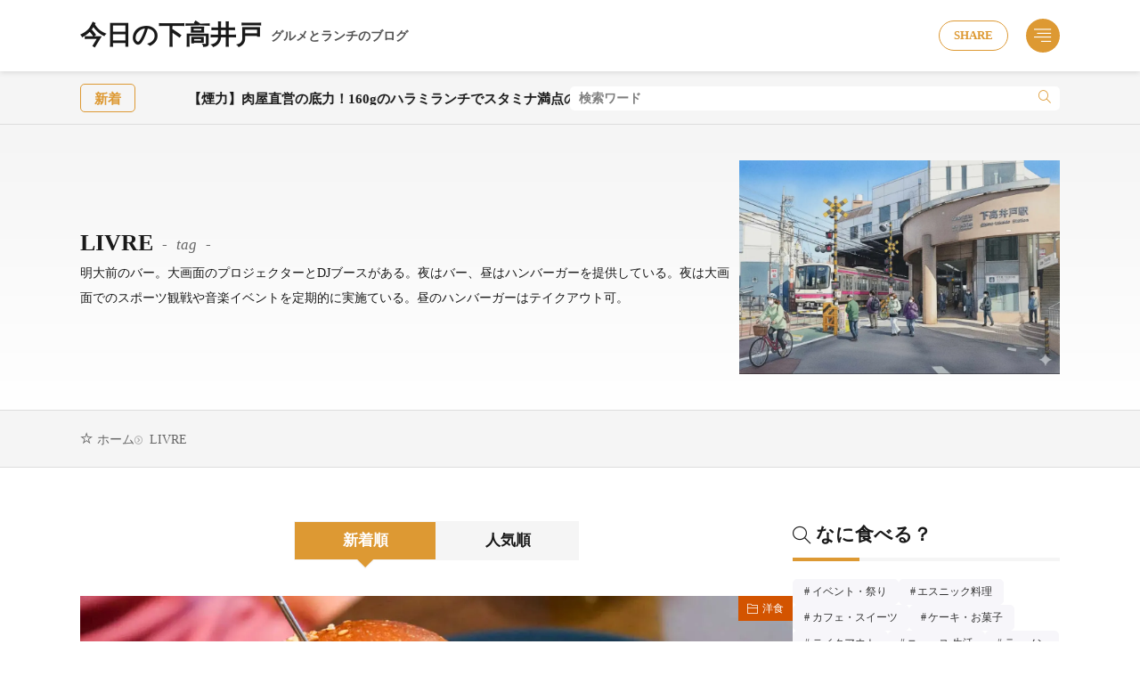

--- FILE ---
content_type: text/html; charset=UTF-8
request_url: https://shimotakablog.com/tag/livre/
body_size: 14109
content:
<!DOCTYPE html><html ><head><meta charset="UTF-8"><title>LIVRE - 今日の下高井戸</title><link href='https://www.doubleclickbygoogle.com' rel='preconnect' /><link href='https://www.google.com' rel='preconnect' /><link href='https://developers.google.com' rel='preconnect' /><style id='wp-img-auto-sizes-contain-inline-css'>img:is([sizes=auto i],[sizes^="auto," i]){contain-intrinsic-size:3000px 1500px}
/*# sourceURL=wp-img-auto-sizes-contain-inline-css */</style><link rel="stylesheet" id="wp-block-library-css" href="https://shimotakablog.com/wp-includes/css/dist/block-library/style.min.css?ver=6.9" media="all"><style id='wp-block-heading-inline-css'>h1:where(.wp-block-heading).has-background,h2:where(.wp-block-heading).has-background,h3:where(.wp-block-heading).has-background,h4:where(.wp-block-heading).has-background,h5:where(.wp-block-heading).has-background,h6:where(.wp-block-heading).has-background{padding:1.25em 2.375em}h1.has-text-align-left[style*=writing-mode]:where([style*=vertical-lr]),h1.has-text-align-right[style*=writing-mode]:where([style*=vertical-rl]),h2.has-text-align-left[style*=writing-mode]:where([style*=vertical-lr]),h2.has-text-align-right[style*=writing-mode]:where([style*=vertical-rl]),h3.has-text-align-left[style*=writing-mode]:where([style*=vertical-lr]),h3.has-text-align-right[style*=writing-mode]:where([style*=vertical-rl]),h4.has-text-align-left[style*=writing-mode]:where([style*=vertical-lr]),h4.has-text-align-right[style*=writing-mode]:where([style*=vertical-rl]),h5.has-text-align-left[style*=writing-mode]:where([style*=vertical-lr]),h5.has-text-align-right[style*=writing-mode]:where([style*=vertical-rl]),h6.has-text-align-left[style*=writing-mode]:where([style*=vertical-lr]),h6.has-text-align-right[style*=writing-mode]:where([style*=vertical-rl]){rotate:180deg}
/*# sourceURL=https://shimotakablog.com/wp-includes/blocks/heading/style.min.css */</style><style id='wp-block-image-inline-css'>.wp-block-image>a,.wp-block-image>figure>a{display:inline-block}.wp-block-image img{box-sizing:border-box;height:auto;max-width:100%;vertical-align:bottom}@media not (prefers-reduced-motion){.wp-block-image img.hide{visibility:hidden}.wp-block-image img.show{animation:show-content-image .4s}}.wp-block-image[style*=border-radius] img,.wp-block-image[style*=border-radius]>a{border-radius:inherit}.wp-block-image.has-custom-border img{box-sizing:border-box}.wp-block-image.aligncenter{text-align:center}.wp-block-image.alignfull>a,.wp-block-image.alignwide>a{width:100%}.wp-block-image.alignfull img,.wp-block-image.alignwide img{height:auto;width:100%}.wp-block-image .aligncenter,.wp-block-image .alignleft,.wp-block-image .alignright,.wp-block-image.aligncenter,.wp-block-image.alignleft,.wp-block-image.alignright{display:table}.wp-block-image .aligncenter>figcaption,.wp-block-image .alignleft>figcaption,.wp-block-image .alignright>figcaption,.wp-block-image.aligncenter>figcaption,.wp-block-image.alignleft>figcaption,.wp-block-image.alignright>figcaption{caption-side:bottom;display:table-caption}.wp-block-image .alignleft{float:left;margin:.5em 1em .5em 0}.wp-block-image .alignright{float:right;margin:.5em 0 .5em 1em}.wp-block-image .aligncenter{margin-left:auto;margin-right:auto}.wp-block-image :where(figcaption){margin-bottom:1em;margin-top:.5em}.wp-block-image.is-style-circle-mask img{border-radius:9999px}@supports ((-webkit-mask-image:none) or (mask-image:none)) or (-webkit-mask-image:none){.wp-block-image.is-style-circle-mask img{border-radius:0;-webkit-mask-image:url('data:image/svg+xml;utf8,<svg viewBox="0 0 100 100" xmlns="http://www.w3.org/2000/svg"><circle cx="50" cy="50" r="50"/></svg>');mask-image:url('data:image/svg+xml;utf8,<svg viewBox="0 0 100 100" xmlns="http://www.w3.org/2000/svg"><circle cx="50" cy="50" r="50"/></svg>');mask-mode:alpha;-webkit-mask-position:center;mask-position:center;-webkit-mask-repeat:no-repeat;mask-repeat:no-repeat;-webkit-mask-size:contain;mask-size:contain}}:root :where(.wp-block-image.is-style-rounded img,.wp-block-image .is-style-rounded img){border-radius:9999px}.wp-block-image figure{margin:0}.wp-lightbox-container{display:flex;flex-direction:column;position:relative}.wp-lightbox-container img{cursor:zoom-in}.wp-lightbox-container img:hover+button{opacity:1}.wp-lightbox-container button{align-items:center;backdrop-filter:blur(16px) saturate(180%);background-color:#5a5a5a40;border:none;border-radius:4px;cursor:zoom-in;display:flex;height:20px;justify-content:center;opacity:0;padding:0;position:absolute;right:16px;text-align:center;top:16px;width:20px;z-index:100}@media not (prefers-reduced-motion){.wp-lightbox-container button{transition:opacity .2s ease}}.wp-lightbox-container button:focus-visible{outline:3px auto #5a5a5a40;outline:3px auto -webkit-focus-ring-color;outline-offset:3px}.wp-lightbox-container button:hover{cursor:pointer;opacity:1}.wp-lightbox-container button:focus{opacity:1}.wp-lightbox-container button:focus,.wp-lightbox-container button:hover,.wp-lightbox-container button:not(:hover):not(:active):not(.has-background){background-color:#5a5a5a40;border:none}.wp-lightbox-overlay{box-sizing:border-box;cursor:zoom-out;height:100vh;left:0;overflow:hidden;position:fixed;top:0;visibility:hidden;width:100%;z-index:100000}.wp-lightbox-overlay .close-button{align-items:center;cursor:pointer;display:flex;justify-content:center;min-height:40px;min-width:40px;padding:0;position:absolute;right:calc(env(safe-area-inset-right) + 16px);top:calc(env(safe-area-inset-top) + 16px);z-index:5000000}.wp-lightbox-overlay .close-button:focus,.wp-lightbox-overlay .close-button:hover,.wp-lightbox-overlay .close-button:not(:hover):not(:active):not(.has-background){background:none;border:none}.wp-lightbox-overlay .lightbox-image-container{height:var(--wp--lightbox-container-height);left:50%;overflow:hidden;position:absolute;top:50%;transform:translate(-50%,-50%);transform-origin:top left;width:var(--wp--lightbox-container-width);z-index:9999999999}.wp-lightbox-overlay .wp-block-image{align-items:center;box-sizing:border-box;display:flex;height:100%;justify-content:center;margin:0;position:relative;transform-origin:0 0;width:100%;z-index:3000000}.wp-lightbox-overlay .wp-block-image img{height:var(--wp--lightbox-image-height);min-height:var(--wp--lightbox-image-height);min-width:var(--wp--lightbox-image-width);width:var(--wp--lightbox-image-width)}.wp-lightbox-overlay .wp-block-image figcaption{display:none}.wp-lightbox-overlay button{background:none;border:none}.wp-lightbox-overlay .scrim{background-color:#fff;height:100%;opacity:.9;position:absolute;width:100%;z-index:2000000}.wp-lightbox-overlay.active{visibility:visible}@media not (prefers-reduced-motion){.wp-lightbox-overlay.active{animation:turn-on-visibility .25s both}.wp-lightbox-overlay.active img{animation:turn-on-visibility .35s both}.wp-lightbox-overlay.show-closing-animation:not(.active){animation:turn-off-visibility .35s both}.wp-lightbox-overlay.show-closing-animation:not(.active) img{animation:turn-off-visibility .25s both}.wp-lightbox-overlay.zoom.active{animation:none;opacity:1;visibility:visible}.wp-lightbox-overlay.zoom.active .lightbox-image-container{animation:lightbox-zoom-in .4s}.wp-lightbox-overlay.zoom.active .lightbox-image-container img{animation:none}.wp-lightbox-overlay.zoom.active .scrim{animation:turn-on-visibility .4s forwards}.wp-lightbox-overlay.zoom.show-closing-animation:not(.active){animation:none}.wp-lightbox-overlay.zoom.show-closing-animation:not(.active) .lightbox-image-container{animation:lightbox-zoom-out .4s}.wp-lightbox-overlay.zoom.show-closing-animation:not(.active) .lightbox-image-container img{animation:none}.wp-lightbox-overlay.zoom.show-closing-animation:not(.active) .scrim{animation:turn-off-visibility .4s forwards}}@keyframes show-content-image{0%{visibility:hidden}99%{visibility:hidden}to{visibility:visible}}@keyframes turn-on-visibility{0%{opacity:0}to{opacity:1}}@keyframes turn-off-visibility{0%{opacity:1;visibility:visible}99%{opacity:0;visibility:visible}to{opacity:0;visibility:hidden}}@keyframes lightbox-zoom-in{0%{transform:translate(calc((-100vw + var(--wp--lightbox-scrollbar-width))/2 + var(--wp--lightbox-initial-left-position)),calc(-50vh + var(--wp--lightbox-initial-top-position))) scale(var(--wp--lightbox-scale))}to{transform:translate(-50%,-50%) scale(1)}}@keyframes lightbox-zoom-out{0%{transform:translate(-50%,-50%) scale(1);visibility:visible}99%{visibility:visible}to{transform:translate(calc((-100vw + var(--wp--lightbox-scrollbar-width))/2 + var(--wp--lightbox-initial-left-position)),calc(-50vh + var(--wp--lightbox-initial-top-position))) scale(var(--wp--lightbox-scale));visibility:hidden}}
/*# sourceURL=https://shimotakablog.com/wp-includes/blocks/image/style.min.css */</style><style id='wp-block-image-theme-inline-css'>:root :where(.wp-block-image figcaption){color:#555;font-size:13px;text-align:center}.is-dark-theme :root :where(.wp-block-image figcaption){color:#ffffffa6}.wp-block-image{margin:0 0 1em}
/*# sourceURL=https://shimotakablog.com/wp-includes/blocks/image/theme.min.css */</style><style id='wp-block-paragraph-inline-css'>.is-small-text{font-size:.875em}.is-regular-text{font-size:1em}.is-large-text{font-size:2.25em}.is-larger-text{font-size:3em}.has-drop-cap:not(:focus):first-letter{float:left;font-size:8.4em;font-style:normal;font-weight:100;line-height:.68;margin:.05em .1em 0 0;text-transform:uppercase}body.rtl .has-drop-cap:not(:focus):first-letter{float:none;margin-left:.1em}p.has-drop-cap.has-background{overflow:hidden}:root :where(p.has-background){padding:1.25em 2.375em}:where(p.has-text-color:not(.has-link-color)) a{color:inherit}p.has-text-align-left[style*="writing-mode:vertical-lr"],p.has-text-align-right[style*="writing-mode:vertical-rl"]{rotate:180deg}
/*# sourceURL=https://shimotakablog.com/wp-includes/blocks/paragraph/style.min.css */</style><style id='global-styles-inline-css'>:root{--wp--preset--aspect-ratio--square: 1;--wp--preset--aspect-ratio--4-3: 4/3;--wp--preset--aspect-ratio--3-4: 3/4;--wp--preset--aspect-ratio--3-2: 3/2;--wp--preset--aspect-ratio--2-3: 2/3;--wp--preset--aspect-ratio--16-9: 16/9;--wp--preset--aspect-ratio--9-16: 9/16;--wp--preset--color--black: #000000;--wp--preset--color--cyan-bluish-gray: #abb8c3;--wp--preset--color--white: #ffffff;--wp--preset--color--pale-pink: #f78da7;--wp--preset--color--vivid-red: #cf2e2e;--wp--preset--color--luminous-vivid-orange: #ff6900;--wp--preset--color--luminous-vivid-amber: #fcb900;--wp--preset--color--light-green-cyan: #7bdcb5;--wp--preset--color--vivid-green-cyan: #00d084;--wp--preset--color--pale-cyan-blue: #8ed1fc;--wp--preset--color--vivid-cyan-blue: #0693e3;--wp--preset--color--vivid-purple: #9b51e0;--wp--preset--gradient--vivid-cyan-blue-to-vivid-purple: linear-gradient(135deg,rgb(6,147,227) 0%,rgb(155,81,224) 100%);--wp--preset--gradient--light-green-cyan-to-vivid-green-cyan: linear-gradient(135deg,rgb(122,220,180) 0%,rgb(0,208,130) 100%);--wp--preset--gradient--luminous-vivid-amber-to-luminous-vivid-orange: linear-gradient(135deg,rgb(252,185,0) 0%,rgb(255,105,0) 100%);--wp--preset--gradient--luminous-vivid-orange-to-vivid-red: linear-gradient(135deg,rgb(255,105,0) 0%,rgb(207,46,46) 100%);--wp--preset--gradient--very-light-gray-to-cyan-bluish-gray: linear-gradient(135deg,rgb(238,238,238) 0%,rgb(169,184,195) 100%);--wp--preset--gradient--cool-to-warm-spectrum: linear-gradient(135deg,rgb(74,234,220) 0%,rgb(151,120,209) 20%,rgb(207,42,186) 40%,rgb(238,44,130) 60%,rgb(251,105,98) 80%,rgb(254,248,76) 100%);--wp--preset--gradient--blush-light-purple: linear-gradient(135deg,rgb(255,206,236) 0%,rgb(152,150,240) 100%);--wp--preset--gradient--blush-bordeaux: linear-gradient(135deg,rgb(254,205,165) 0%,rgb(254,45,45) 50%,rgb(107,0,62) 100%);--wp--preset--gradient--luminous-dusk: linear-gradient(135deg,rgb(255,203,112) 0%,rgb(199,81,192) 50%,rgb(65,88,208) 100%);--wp--preset--gradient--pale-ocean: linear-gradient(135deg,rgb(255,245,203) 0%,rgb(182,227,212) 50%,rgb(51,167,181) 100%);--wp--preset--gradient--electric-grass: linear-gradient(135deg,rgb(202,248,128) 0%,rgb(113,206,126) 100%);--wp--preset--gradient--midnight: linear-gradient(135deg,rgb(2,3,129) 0%,rgb(40,116,252) 100%);--wp--preset--font-size--small: 13px;--wp--preset--font-size--medium: 20px;--wp--preset--font-size--large: 36px;--wp--preset--font-size--x-large: 42px;--wp--preset--spacing--20: 0.44rem;--wp--preset--spacing--30: 0.67rem;--wp--preset--spacing--40: 1rem;--wp--preset--spacing--50: 1.5rem;--wp--preset--spacing--60: 2.25rem;--wp--preset--spacing--70: 3.38rem;--wp--preset--spacing--80: 5.06rem;--wp--preset--shadow--natural: 6px 6px 9px rgba(0, 0, 0, 0.2);--wp--preset--shadow--deep: 12px 12px 50px rgba(0, 0, 0, 0.4);--wp--preset--shadow--sharp: 6px 6px 0px rgba(0, 0, 0, 0.2);--wp--preset--shadow--outlined: 6px 6px 0px -3px rgb(255, 255, 255), 6px 6px rgb(0, 0, 0);--wp--preset--shadow--crisp: 6px 6px 0px rgb(0, 0, 0);}:where(.is-layout-flex){gap: 0.5em;}:where(.is-layout-grid){gap: 0.5em;}body .is-layout-flex{display: flex;}.is-layout-flex{flex-wrap: wrap;align-items: center;}.is-layout-flex > :is(*, div){margin: 0;}body .is-layout-grid{display: grid;}.is-layout-grid > :is(*, div){margin: 0;}:where(.wp-block-columns.is-layout-flex){gap: 2em;}:where(.wp-block-columns.is-layout-grid){gap: 2em;}:where(.wp-block-post-template.is-layout-flex){gap: 1.25em;}:where(.wp-block-post-template.is-layout-grid){gap: 1.25em;}.has-black-color{color: var(--wp--preset--color--black) !important;}.has-cyan-bluish-gray-color{color: var(--wp--preset--color--cyan-bluish-gray) !important;}.has-white-color{color: var(--wp--preset--color--white) !important;}.has-pale-pink-color{color: var(--wp--preset--color--pale-pink) !important;}.has-vivid-red-color{color: var(--wp--preset--color--vivid-red) !important;}.has-luminous-vivid-orange-color{color: var(--wp--preset--color--luminous-vivid-orange) !important;}.has-luminous-vivid-amber-color{color: var(--wp--preset--color--luminous-vivid-amber) !important;}.has-light-green-cyan-color{color: var(--wp--preset--color--light-green-cyan) !important;}.has-vivid-green-cyan-color{color: var(--wp--preset--color--vivid-green-cyan) !important;}.has-pale-cyan-blue-color{color: var(--wp--preset--color--pale-cyan-blue) !important;}.has-vivid-cyan-blue-color{color: var(--wp--preset--color--vivid-cyan-blue) !important;}.has-vivid-purple-color{color: var(--wp--preset--color--vivid-purple) !important;}.has-black-background-color{background-color: var(--wp--preset--color--black) !important;}.has-cyan-bluish-gray-background-color{background-color: var(--wp--preset--color--cyan-bluish-gray) !important;}.has-white-background-color{background-color: var(--wp--preset--color--white) !important;}.has-pale-pink-background-color{background-color: var(--wp--preset--color--pale-pink) !important;}.has-vivid-red-background-color{background-color: var(--wp--preset--color--vivid-red) !important;}.has-luminous-vivid-orange-background-color{background-color: var(--wp--preset--color--luminous-vivid-orange) !important;}.has-luminous-vivid-amber-background-color{background-color: var(--wp--preset--color--luminous-vivid-amber) !important;}.has-light-green-cyan-background-color{background-color: var(--wp--preset--color--light-green-cyan) !important;}.has-vivid-green-cyan-background-color{background-color: var(--wp--preset--color--vivid-green-cyan) !important;}.has-pale-cyan-blue-background-color{background-color: var(--wp--preset--color--pale-cyan-blue) !important;}.has-vivid-cyan-blue-background-color{background-color: var(--wp--preset--color--vivid-cyan-blue) !important;}.has-vivid-purple-background-color{background-color: var(--wp--preset--color--vivid-purple) !important;}.has-black-border-color{border-color: var(--wp--preset--color--black) !important;}.has-cyan-bluish-gray-border-color{border-color: var(--wp--preset--color--cyan-bluish-gray) !important;}.has-white-border-color{border-color: var(--wp--preset--color--white) !important;}.has-pale-pink-border-color{border-color: var(--wp--preset--color--pale-pink) !important;}.has-vivid-red-border-color{border-color: var(--wp--preset--color--vivid-red) !important;}.has-luminous-vivid-orange-border-color{border-color: var(--wp--preset--color--luminous-vivid-orange) !important;}.has-luminous-vivid-amber-border-color{border-color: var(--wp--preset--color--luminous-vivid-amber) !important;}.has-light-green-cyan-border-color{border-color: var(--wp--preset--color--light-green-cyan) !important;}.has-vivid-green-cyan-border-color{border-color: var(--wp--preset--color--vivid-green-cyan) !important;}.has-pale-cyan-blue-border-color{border-color: var(--wp--preset--color--pale-cyan-blue) !important;}.has-vivid-cyan-blue-border-color{border-color: var(--wp--preset--color--vivid-cyan-blue) !important;}.has-vivid-purple-border-color{border-color: var(--wp--preset--color--vivid-purple) !important;}.has-vivid-cyan-blue-to-vivid-purple-gradient-background{background: var(--wp--preset--gradient--vivid-cyan-blue-to-vivid-purple) !important;}.has-light-green-cyan-to-vivid-green-cyan-gradient-background{background: var(--wp--preset--gradient--light-green-cyan-to-vivid-green-cyan) !important;}.has-luminous-vivid-amber-to-luminous-vivid-orange-gradient-background{background: var(--wp--preset--gradient--luminous-vivid-amber-to-luminous-vivid-orange) !important;}.has-luminous-vivid-orange-to-vivid-red-gradient-background{background: var(--wp--preset--gradient--luminous-vivid-orange-to-vivid-red) !important;}.has-very-light-gray-to-cyan-bluish-gray-gradient-background{background: var(--wp--preset--gradient--very-light-gray-to-cyan-bluish-gray) !important;}.has-cool-to-warm-spectrum-gradient-background{background: var(--wp--preset--gradient--cool-to-warm-spectrum) !important;}.has-blush-light-purple-gradient-background{background: var(--wp--preset--gradient--blush-light-purple) !important;}.has-blush-bordeaux-gradient-background{background: var(--wp--preset--gradient--blush-bordeaux) !important;}.has-luminous-dusk-gradient-background{background: var(--wp--preset--gradient--luminous-dusk) !important;}.has-pale-ocean-gradient-background{background: var(--wp--preset--gradient--pale-ocean) !important;}.has-electric-grass-gradient-background{background: var(--wp--preset--gradient--electric-grass) !important;}.has-midnight-gradient-background{background: var(--wp--preset--gradient--midnight) !important;}.has-small-font-size{font-size: var(--wp--preset--font-size--small) !important;}.has-medium-font-size{font-size: var(--wp--preset--font-size--medium) !important;}.has-large-font-size{font-size: var(--wp--preset--font-size--large) !important;}.has-x-large-font-size{font-size: var(--wp--preset--font-size--x-large) !important;}
/*# sourceURL=global-styles-inline-css */</style><link rel="stylesheet" id="fit-swiper-style-css" href="https://shimotakablog.com/wp-content/themes/gold-media/css/swiper-bundle.min.css?ver=1.0.3" media="all"><link rel="stylesheet" id="fit-parent-style-css" href="https://shimotakablog.com/wp-content/themes/gold-media/style.min.css?ver=1.0.3" media="all"><link rel="stylesheet" id="fit-custom-style-css-css" href="https://shimotakablog.com/wp-content/cache/autoptimize/css/autoptimize_single_40f0a0e9d47b174016c7f8bbe42e5c37.css?ver=1768855890" media="all"><link rel="stylesheet" id="fit-customizer-css" href="https://shimotakablog.com/wp-content/themes/gold-media/css/customizer.php?ver=1768861697" media="all"><link rel="stylesheet" id="fit-child-style-css" href="https://shimotakablog.com/wp-content/cache/autoptimize/css/autoptimize_single_c1dda83f98093659a8f9c535efb2c9c9.css?ver=1768122945" media="all"><link rel="stylesheet" id="fit-basic-icon-css" href="https://shimotakablog.com/wp-content/themes/gold-media/css/icon.min.css?ver=1.0.3" media="all"><link rel="stylesheet" id="fit-pwa-style-css" href="https://shimotakablog.com/wp-content/cache/autoptimize/css/autoptimize_single_47d17c3414279d2145c6bfe4846aac78.css?ver=1.0.3" media="all"> <script src="https://shimotakablog.com/wp-includes/js/jquery/jquery.min.js?ver=3.7.1" id="jquery-core-js"></script> <script defer src="https://shimotakablog.com/wp-includes/js/jquery/jquery-migrate.min.js?ver=3.4.1" id="jquery-migrate-js"></script> <link rel="https://api.w.org/" href="https://shimotakablog.com/wp-json/" /><link rel="alternate" title="JSON" type="application/json" href="https://shimotakablog.com/wp-json/wp/v2/tags/379" /><meta name="viewport" content="width=device-width, initial-scale=1, viewport-fit=cover"><meta name="theme-color" content="#dd9933"><link rel="manifest" href="https://shimotakablog.com/?manifest=true"> <script type="application/ld+json">{
    "@context": "https://schema.org",
    "@type": "BreadcrumbList",
    "itemListElement": [
        {
            "@type": "ListItem",
            "position": 1,
            "name": "ホーム",
            "item": "https://shimotakablog.com"
        },
        {
            "@type": "ListItem",
            "position": 2,
            "name": "LIVRE - 今日の下高井戸",
            "item": "https://shimotakablog.com/tag/livre/"
        }
    ]
}</script> <noscript><style>.lazyload[data-src]{display:none !important;}</style></noscript><style>.lazyload{background-image:none !important;}.lazyload:before{background-image:none !important;}</style><link rel="icon" href="https://shimotakablog.com/wp-content/uploads/2018/02/cropped-Clipboard01-1-32x32.jpg" sizes="32x32" /><link rel="icon" href="https://shimotakablog.com/wp-content/uploads/2018/02/cropped-Clipboard01-1-192x192.jpg" sizes="192x192" /><link rel="apple-touch-icon" href="https://shimotakablog.com/wp-content/uploads/2018/02/cropped-Clipboard01-1-180x180.jpg" /><meta name="msapplication-TileImage" content="https://shimotakablog.com/wp-content/uploads/2018/02/cropped-Clipboard01-1-270x270.jpg" /> <!– Global site tag (gtag.js) – Google Analytics –> <script defer src='https://www.googletagmanager.com/gtag/js?id=G-VCEYYL3CHJ'></script> <script defer src="[data-uri]"></script> <!– /Global site tag (gtag.js) – Google Analytics –> <script async src="https://pagead2.googlesyndication.com/pagead/js/adsbygoogle.js?client=ca-pub-3325717928371116" crossorigin="anonymous"></script> </head><body class="type-archive type-tag tag-livre tag-379 wp-embed-responsive wp-theme-gold-media wp-child-theme-gold-media-child gold_theme preload" id="top"><div class="inclose i-header i-header_common"><header class="layout l-header l-header_common l-header_simple u-all_show"><div class="container c-flex c-header"><h2 class="site_title"><a class="site_title__link" href="https://shimotakablog.com" data-wpel-link="internal"> 今日の下高井戸<span class="site_title__sub">グルメとランチのブログ</span> </a></h2><div class="panel_link panel_link-is-primary u-sp_hide"> <label class="panel_link__link panel_link__link-is-text_circle " for="panel__checkbox-is-primary"> <span>SHARE</span> </label> <input class="panel__checkbox" id="panel__checkbox-is-primary" type="checkbox"> <label class="panel__unshown" for="panel__checkbox-is-primary"></label><div class="panel panel-is-primary panel-is-share"><div class="panel__contents"> <label class="panel__close" for="panel__checkbox-is-primary"><i class="icon-close"></i>CLOSE</label><div class="panel__inner"><h2 class="heading heading-is-secondary u-text_center">このページをシェア</h2><ul class="sns_list sns_list-is-round "><li class="sns_list__item"> <a class="sns_list__link icon-facebook" aria-label="facebook" href="https://www.facebook.com/sharer.php?u=https%3A%2F%2Fshimotakablog.com%2Ftag%2Flivre%2F&amp;t=LIVRE" target="_blank" title="Facebook" data-wpel-link="external" rel="nofollow external noopener noreferrer">Facebook</a></li><li class="sns_list__item"> <a class="sns_list__link icon-x" aria-label="twitter" href="https://twitter.com/intent/tweet?text=LIVRE&amp;https%3A%2F%2Fshimotakablog.com%2Ftag%2Flivre%2F&amp;url=https%3A%2F%2Fshimotakablog.com%2Ftag%2Flivre%2F" target="_blank" title="X(旧:Twitter)" data-wpel-link="external" rel="nofollow external noopener noreferrer">X(旧:Twitter)</a></li><li class="sns_list__item"> <a class="sns_list__link icon-hatenabookmark" aria-label="はてブ" href="https://b.hatena.ne.jp/add?mode=confirm&amp;url=https%3A%2F%2Fshimotakablog.com%2Ftag%2Flivre%2F&amp;title=LIVRE" target="_blank" data-hatena-bookmark-title="https%3A%2F%2Fshimotakablog.com%2Ftag%2Flivre%2F" title="" data-wpel-link="external" rel="nofollow external noopener noreferrer">はてブ</a></li><li class="sns_list__item"> <a class="sns_list__link icon-line" aria-label="line" href="https://line.naver.jp/R/msg/text/?LIVRE%0D%0Ahttps%3A%2F%2Fshimotakablog.com%2Ftag%2Flivre%2F" target="_blank" title="" data-wpel-link="external" rel="nofollow external noopener noreferrer">LINE</a></li></ul></div></div></div></div><div class="panel_link panel_link-is-tertiary u-all_show"> <label class="panel_link__link panel_link__link-is-icon_circle icon-align-right" for="panel__checkbox-is-tertiary"> </label> <input class="panel__checkbox" id="panel__checkbox-is-tertiary" type="checkbox"> <label class="panel__unshown" for="panel__checkbox-is-tertiary"></label><div class="panel panel-is-tertiary panel-is-side"><div class="panel__contents"> <label class="panel__close" for="panel__checkbox-is-tertiary"><i class="icon-close"></i>CLOSE</label><div class="panel__inner"><aside class="widget widget-is-widget_search"><form method="get" action="https://shimotakablog.com" target="_top" class="search__form"><input type="hidden" name="post_type" value="post"><input class="search__input" type="text" name="s" placeholder="キーワード入力" value=""><button class="search__submit icon-search1" type="submit" value="search" aria-label="search"></button></form></aside><aside class="widget widget-is-widget_nav_menu"><h2 class="heading icon-view-list heading-is-preset3 heading-is-secondary ">ナビゲーション<span class="heading__title"><b></b></span></h2><div class="widget_list widget_list-is-all u-frame_square u-color_pale_gray_text menu-%e3%83%a1%e3%83%8b%e3%83%a5%e3%83%bc-container"><ul id="menu-%e3%83%a1%e3%83%8b%e3%83%a5%e3%83%bc" class="menu"><li class="global_navi__item"><a href="https://shimotakablog.com/shop-info/" data-wpel-link="internal">店舗一覧情報</a></li><li class="global_navi__item"><a href="https://shimotakablog.com/setapay-shops/" data-wpel-link="internal">せたがやPayが使えるお店</a></li><li class="global_navi__item"><a rel="privacy-policy" href="https://shimotakablog.com/privacy-policy/" data-wpel-link="internal">プライバシーポリシー・免責事項</a></li><li class="global_navi__item"><a href="https://shimotakablog.com/about/" data-wpel-link="internal">今日の下高井戸について</a></li></ul></div></aside><aside class="widget widget-is-widget_fit_qr_code"><h2 class="heading heading-is-preset3 heading-is-secondary ">スマホサイト<span class="heading__title"><b></b></span></h2><div class="qrcode"><noscript><img src="//api.qrserver.com/v1/create-qr-code/?size=140x140&data=https%3A%2F%2Fshimotakablog.com%2F" width="140" height="140" alt="QRコード"></noscript><img class="lazyload" src='data:image/svg+xml,%3Csvg%20xmlns=%22http://www.w3.org/2000/svg%22%20viewBox=%220%200%20140%20140%22%3E%3C/svg%3E' data-src="//api.qrserver.com/v1/create-qr-code/?size=140x140&data=https%3A%2F%2Fshimotakablog.com%2F" width="140" height="140" alt="QRコード"><p class="phrase phrase-is-secondary">スマホサイトもチェック！</p></div></aside></div></div></div></div></div></header><header class="layout l-header l-header_clone l-header_simple u-all_show"><div class="container c-flex c-header"><h2 class="site_title"><a class="site_title__link" href="https://shimotakablog.com" data-wpel-link="internal"> 今日の下高井戸<span class="site_title__sub">グルメとランチのブログ</span> </a></h2><div class="panel_link panel_link-is-primary u-sp_hide"> <label class="panel_link__link panel_link__link-is-text_circle " for="clone_panel__checkbox-is-primary"> <span>SHARE</span> </label> <input class="panel__checkbox" id="clone_panel__checkbox-is-primary" type="checkbox"> <label class="panel__unshown" for="clone_panel__checkbox-is-primary"></label><div class="panel panel-is-primary panel-is-share"><div class="panel__contents"> <label class="panel__close" for="clone_panel__checkbox-is-primary"><i class="icon-close"></i>CLOSE</label><div class="panel__inner"><h2 class="heading heading-is-secondary u-text_center">このページをシェア</h2><ul class="sns_list sns_list-is-round "><li class="sns_list__item"> <a class="sns_list__link icon-facebook" aria-label="facebook" href="https://www.facebook.com/sharer.php?u=https%3A%2F%2Fshimotakablog.com%2Ftag%2Flivre%2F&amp;t=LIVRE" target="_blank" title="Facebook" data-wpel-link="external" rel="nofollow external noopener noreferrer">Facebook</a></li><li class="sns_list__item"> <a class="sns_list__link icon-x" aria-label="twitter" href="https://twitter.com/intent/tweet?text=LIVRE&amp;https%3A%2F%2Fshimotakablog.com%2Ftag%2Flivre%2F&amp;url=https%3A%2F%2Fshimotakablog.com%2Ftag%2Flivre%2F" target="_blank" title="X(旧:Twitter)" data-wpel-link="external" rel="nofollow external noopener noreferrer">X(旧:Twitter)</a></li><li class="sns_list__item"> <a class="sns_list__link icon-hatenabookmark" aria-label="はてブ" href="https://b.hatena.ne.jp/add?mode=confirm&amp;url=https%3A%2F%2Fshimotakablog.com%2Ftag%2Flivre%2F&amp;title=LIVRE" target="_blank" data-hatena-bookmark-title="https%3A%2F%2Fshimotakablog.com%2Ftag%2Flivre%2F" title="" data-wpel-link="external" rel="nofollow external noopener noreferrer">はてブ</a></li><li class="sns_list__item"> <a class="sns_list__link icon-line" aria-label="line" href="https://line.naver.jp/R/msg/text/?LIVRE%0D%0Ahttps%3A%2F%2Fshimotakablog.com%2Ftag%2Flivre%2F" target="_blank" title="" data-wpel-link="external" rel="nofollow external noopener noreferrer">LINE</a></li></ul></div></div></div></div><div class="panel_link panel_link-is-tertiary u-all_show"> <label class="panel_link__link panel_link__link-is-icon_circle icon-align-right" for="clone_panel__checkbox-is-tertiary"> </label> <input class="panel__checkbox" id="clone_panel__checkbox-is-tertiary" type="checkbox"> <label class="panel__unshown" for="clone_panel__checkbox-is-tertiary"></label><div class="panel panel-is-tertiary panel-is-side"><div class="panel__contents"> <label class="panel__close" for="clone_panel__checkbox-is-tertiary"><i class="icon-close"></i>CLOSE</label><div class="panel__inner"><aside class="widget widget-is-widget_search"><form method="get" action="https://shimotakablog.com" target="_top" class="search__form"><input type="hidden" name="post_type" value="post"><input class="search__input" type="text" name="s" placeholder="キーワード入力" value=""><button class="search__submit icon-search1" type="submit" value="search" aria-label="search"></button></form></aside><aside class="widget widget-is-widget_nav_menu"><h2 class="heading icon-view-list heading-is-preset3 heading-is-secondary ">ナビゲーション<span class="heading__title"><b></b></span></h2><div class="widget_list widget_list-is-all u-frame_square u-color_pale_gray_text menu-%e3%83%a1%e3%83%8b%e3%83%a5%e3%83%bc-container"><ul id="menu-%e3%83%a1%e3%83%8b%e3%83%a5%e3%83%bc-1" class="menu"><li class="global_navi__item"><a href="https://shimotakablog.com/shop-info/" data-wpel-link="internal">店舗一覧情報</a></li><li class="global_navi__item"><a href="https://shimotakablog.com/setapay-shops/" data-wpel-link="internal">せたがやPayが使えるお店</a></li><li class="global_navi__item"><a rel="privacy-policy" href="https://shimotakablog.com/privacy-policy/" data-wpel-link="internal">プライバシーポリシー・免責事項</a></li><li class="global_navi__item"><a href="https://shimotakablog.com/about/" data-wpel-link="internal">今日の下高井戸について</a></li></ul></div></aside><aside class="widget widget-is-widget_fit_qr_code"><h2 class="heading heading-is-preset3 heading-is-secondary ">スマホサイト<span class="heading__title"><b></b></span></h2><div class="qrcode"><noscript><img src="//api.qrserver.com/v1/create-qr-code/?size=140x140&data=https%3A%2F%2Fshimotakablog.com%2F" width="140" height="140" alt="QRコード"></noscript><img class="lazyload" src='data:image/svg+xml,%3Csvg%20xmlns=%22http://www.w3.org/2000/svg%22%20viewBox=%220%200%20140%20140%22%3E%3C/svg%3E' data-src="//api.qrserver.com/v1/create-qr-code/?size=140x140&data=https%3A%2F%2Fshimotakablog.com%2F" width="140" height="140" alt="QRコード"><p class="phrase phrase-is-secondary">スマホサイトもチェック！</p></div></aside></div></div></div></div></div></header><div class="layout l-info_search u-all_show"><div class="container c-flex c-info_search"><div class="info_bar"><div class="info_bar__title info_bar__title-is-round">新着</div><div class="info_bar__item"><div class="info_bar__text"><a href="https://shimotakablog.com/2026/01/%e7%85%99%e5%8a%9b%e3%81%ae%e7%89%9b%e3%83%8f%e3%83%a9%e3%83%9f%e3%83%a9%e3%83%b3%e3%83%81160g/" data-wpel-link="internal">【煙力】肉屋直営の底力！160gのハラミランチでスタミナ満点のお昼ごはん</a></div></div></div><div class="search_bar"><form class="search_bar__form search_bar__form-is-round" method="get" target="_top" action="https://shimotakablog.com"><input class="search_bar__input" type="text" name="s" placeholder="検索ワード" value=""><button class="search_bar__submit icon-search1" type="submit" value="search" aria-label="search"></button></form></div></div></div></div><div class="layout l-keyvisual l-keyvisual_common u-all_show"><div class="keyvisual"><div class="keyvisual__bg"><noscript><img class="keyvisual__img nolazy" src="https://shimotakablog.com/wp-content/uploads/2026/01/83963fd7af477c37f5b2eadf929790f5.jpg" width="1299" height="867" alt="今日の下高井戸 バナー"></noscript><img class="lazyload keyvisual__img nolazy" src='data:image/svg+xml,%3Csvg%20xmlns=%22http://www.w3.org/2000/svg%22%20viewBox=%220%200%201299%20867%22%3E%3C/svg%3E' data-src="https://shimotakablog.com/wp-content/uploads/2026/01/83963fd7af477c37f5b2eadf929790f5.jpg" width="1299" height="867" alt="今日の下高井戸 バナー"></div><div class="container c-flex c-keyvisual"><div class="keyvisual__contents"><div class="keyvisual__img_area"><noscript><img class="nolazy" src="https://shimotakablog.com/wp-content/uploads/2026/01/83963fd7af477c37f5b2eadf929790f5-960x641.jpg" width="960" height="641" alt="今日の下高井戸 バナー"></noscript><img class="lazyload nolazy" src='data:image/svg+xml,%3Csvg%20xmlns=%22http://www.w3.org/2000/svg%22%20viewBox=%220%200%20960%20641%22%3E%3C/svg%3E' data-src="https://shimotakablog.com/wp-content/uploads/2026/01/83963fd7af477c37f5b2eadf929790f5-960x641.jpg" width="960" height="641" alt="今日の下高井戸 バナー"></div><div class="keyvisual__text_area keyvisual__text_area-is-"><div class="keyvisual__text_area__inner"><h1 class="heading heading-is-custom">LIVRE<span class="heading__archive">tag</span></h1></div><p class="phrase phrase-is-custom">明大前のバー。大画面のプロジェクターとDJブースがある。夜はバー、昼はハンバーガーを提供している。夜は大画面でのスポーツ観戦や音楽イベントを定期的に実施ている。昼のハンバーガーはテイクアウト可。</p></div></div></div></div></div><div class="layout l-breadcrumb u-all_show "><div class="container c-breadcrumb"><nav class="breadcrumb"><ul class="breadcrumb__list"><li class="breadcrumb__item icon-star"><a class="breadcrumb__link" href="https://shimotakablog.com" data-wpel-link="internal">ホーム</a></li><li class="breadcrumb__item icon-circle-right">LIVRE</li></ul></nav></div></div><div class="layout l-contents l-contents_common " id="l-contents"><div class="container c-contents"><div class="layout l-wrapper"><main class="layout l-main have-is-side"><ul class="sort_tab sort_tab-is-common sort_tab-is-balloon u-sp_hide_flex"><li class="sort_tab__item is-current"><button class="sort_tab__btn" id="sort_new">新着順</button></li><li class="sort_tab__item "><button class="sort_tab__btn" id="sort_rank">人気順</button></li></ul><div name="archive" class="archive archive-is-common archive-is-list"><article class="archive__item archive__item-is-1"><div class="eyecatch u-aspect_169"><span class="eyecatch__cat cat_bg-is-44 eyecatch__cat-is-square"><a class="icon-folder1" href="https://shimotakablog.com/category/%e6%b4%8b%e9%a3%9f/" data-wpel-link="internal">洋食</a></span><a class="eyecatch__link" href="https://shimotakablog.com/2024/03/%e6%98%8e%e5%a4%a7%e5%89%8dlivre%e3%83%a9%e3%83%b3%e3%83%81%e5%96%b6%e6%a5%ad%e3%81%8c%ef%bc%95%e6%9c%88%e6%9c%ab%e3%81%a7%e7%b5%82%e4%ba%86/" data-wpel-link="internal"><noscript><img src="https://shimotakablog.com/wp-content/uploads/2024/03/IMG_4105.jpg" width="320" height="213" alt="【明大前 LIVRE】ランチ営業が５月末で終了！グルメバーガーを食べるなら今しかない！"></noscript><img class="lazyload" src='data:image/svg+xml,%3Csvg%20xmlns=%22http://www.w3.org/2000/svg%22%20viewBox=%220%200%20320%20213%22%3E%3C/svg%3E' data-src="https://shimotakablog.com/wp-content/uploads/2024/03/IMG_4105.jpg" width="320" height="213" alt="【明大前 LIVRE】ランチ営業が５月末で終了！グルメバーガーを食べるなら今しかない！"></a></div><div class="archive__contents"><div class="archive__inner"><ul class="date_list"><li class="date_list__item icon-time">2024年3月4日</li><li class="date_list__item icon-tag">#<a href="https://shimotakablog.com/tag/livre/" data-wpel-link="internal">LIVRE</a></li></ul><h3 class="heading heading-is-custom"><a href="https://shimotakablog.com/2024/03/%e6%98%8e%e5%a4%a7%e5%89%8dlivre%e3%83%a9%e3%83%b3%e3%83%81%e5%96%b6%e6%a5%ad%e3%81%8c%ef%bc%95%e6%9c%88%e6%9c%ab%e3%81%a7%e7%b5%82%e4%ba%86/" data-wpel-link="internal">【明大前 LIVRE】ランチ営業が５月末で終了！グルメバーガーを食べるなら今しかない！</a></h3><p class="phrase phrase-is-tertiary">ランチ営業が５月末で終了明大前のCafe Bar LIVREのランチ営業が今年の５月いっぱいで終了すると公式Instagramで発表がありました。下高井戸近辺でグルメバーガーを食べられる貴重なお店なので残念ですね。と……</p></div></div></article><article class="archive__item archive__item-is-1"><div class="eyecatch u-aspect_169"><span class="eyecatch__cat cat_bg-is-44 eyecatch__cat-is-square"><a class="icon-folder1" href="https://shimotakablog.com/category/%e6%b4%8b%e9%a3%9f/" data-wpel-link="internal">洋食</a></span><a class="eyecatch__link" href="https://shimotakablog.com/2023/09/%e6%98%8e%e5%a4%a7%e5%89%8dlivre%e3%82%a2%e3%83%9c%e3%82%ab%e3%83%89%e3%83%81%e3%83%bc%e3%82%ba%e3%83%90%e3%83%bc%e3%82%ac%e3%83%bc%e3%81%a8%e3%82%bf%e3%82%b3%e3%83%a9%e3%82%a4%e3%82%b9/" data-wpel-link="internal"><noscript><img src="https://shimotakablog.com/wp-content/uploads/2023/09/IMG_7302.jpg" width="320" height="213" alt="【明大前 LIVRE】アボカドチーズバーガーとタコライス"></noscript><img class="lazyload" src='data:image/svg+xml,%3Csvg%20xmlns=%22http://www.w3.org/2000/svg%22%20viewBox=%220%200%20320%20213%22%3E%3C/svg%3E' data-src="https://shimotakablog.com/wp-content/uploads/2023/09/IMG_7302.jpg" width="320" height="213" alt="【明大前 LIVRE】アボカドチーズバーガーとタコライス"></a></div><div class="archive__contents"><div class="archive__inner"><ul class="date_list"><li class="date_list__item icon-time">2023年9月22日</li><li class="date_list__item icon-tag">#<a href="https://shimotakablog.com/tag/livre/" data-wpel-link="internal">LIVRE</a></li></ul><h3 class="heading heading-is-custom"><a href="https://shimotakablog.com/2023/09/%e6%98%8e%e5%a4%a7%e5%89%8dlivre%e3%82%a2%e3%83%9c%e3%82%ab%e3%83%89%e3%83%81%e3%83%bc%e3%82%ba%e3%83%90%e3%83%bc%e3%82%ac%e3%83%bc%e3%81%a8%e3%82%bf%e3%82%b3%e3%83%a9%e3%82%a4%e3%82%b9/" data-wpel-link="internal">【明大前 LIVRE】アボカドチーズバーガーとタコライス</a></h3><p class="phrase phrase-is-tertiary">夜はスポーツバー、昼はグルメバーガー屋さんの明大前のカフェバー LIVRE（リブリ）でランチ。ランチメニューハンバーガー色々あります。100円でポテト、200円でドリンクがつけられます。サンドウィッチ……</p></div></div></article><article class="archive__item archive__item-is-1"><div class="eyecatch u-aspect_169"><span class="eyecatch__cat cat_bg-is-44 eyecatch__cat-is-square"><a class="icon-folder1" href="https://shimotakablog.com/category/%e6%b4%8b%e9%a3%9f/" data-wpel-link="internal">洋食</a></span><a class="eyecatch__link" href="https://shimotakablog.com/2022/10/livre%e3%81%ae%e3%83%aa%e3%83%96%e3%83%aa%e3%83%90%e3%83%bc%e3%82%ac%e3%83%bc%e3%81%a8%e3%83%99%e3%83%bc%e3%82%b3%e3%83%b3%e3%83%81%e3%83%bc%e3%82%ba%e3%83%90%e3%83%bc%e3%82%ac%e3%83%bc/" data-wpel-link="internal"><noscript><img src="https://shimotakablog.com/wp-content/uploads/2022/10/IMG_8723.jpg" width="320" height="213" alt="【明大前 LIVRE】リブリバーガーとベーコンチーズバーガー"></noscript><img class="lazyload" src='data:image/svg+xml,%3Csvg%20xmlns=%22http://www.w3.org/2000/svg%22%20viewBox=%220%200%20320%20213%22%3E%3C/svg%3E' data-src="https://shimotakablog.com/wp-content/uploads/2022/10/IMG_8723.jpg" width="320" height="213" alt="【明大前 LIVRE】リブリバーガーとベーコンチーズバーガー"></a></div><div class="archive__contents"><div class="archive__inner"><ul class="date_list"><li class="date_list__item icon-time">2022年10月13日</li><li class="date_list__item icon-tag">#<a href="https://shimotakablog.com/tag/livre/" data-wpel-link="internal">LIVRE</a></li></ul><h3 class="heading heading-is-custom"><a href="https://shimotakablog.com/2022/10/livre%e3%81%ae%e3%83%aa%e3%83%96%e3%83%aa%e3%83%90%e3%83%bc%e3%82%ac%e3%83%bc%e3%81%a8%e3%83%99%e3%83%bc%e3%82%b3%e3%83%b3%e3%83%81%e3%83%bc%e3%82%ba%e3%83%90%e3%83%bc%e3%82%ac%e3%83%bc/" data-wpel-link="internal">【明大前 LIVRE】リブリバーガーとベーコンチーズバーガー</a></h3><p class="phrase phrase-is-tertiary">奥様がハンバーガーを食べたいと言い出したので明大前のCafe Bar LIVREへ。場所は洋菓子店タトルの上、KUUの隣りだ。LIVREのランチタイムは高級ハンバーガー屋さんなのだ。お手頃価格……</p></div></div></article><article class="archive__item archive__item-is-1"><div class="eyecatch u-aspect_169"><span class="eyecatch__cat cat_bg-is-44 eyecatch__cat-is-square"><a class="icon-folder1" href="https://shimotakablog.com/category/%e6%b4%8b%e9%a3%9f/" data-wpel-link="internal">洋食</a></span><a class="eyecatch__link" href="https://shimotakablog.com/2020/12/cheeseburger-at-cafe-bar-livre/" data-wpel-link="internal"><noscript><img src="https://shimotakablog.com/wp-content/uploads/2020/12/sIMG_1910.jpg" width="320" height="213" alt="明大前 Cafe Bar LIVREがグルメバーガーのランチを始める"></noscript><img class="lazyload" src='data:image/svg+xml,%3Csvg%20xmlns=%22http://www.w3.org/2000/svg%22%20viewBox=%220%200%20320%20213%22%3E%3C/svg%3E' data-src="https://shimotakablog.com/wp-content/uploads/2020/12/sIMG_1910.jpg" width="320" height="213" alt="明大前 Cafe Bar LIVREがグルメバーガーのランチを始める"></a></div><div class="archive__contents"><div class="archive__inner"><ul class="date_list"><li class="date_list__item icon-time">2020年12月16日</li><li class="date_list__item icon-tag">#<a href="https://shimotakablog.com/tag/livre/" data-wpel-link="internal">LIVRE</a></li></ul><h3 class="heading heading-is-custom"><a href="https://shimotakablog.com/2020/12/cheeseburger-at-cafe-bar-livre/" data-wpel-link="internal">明大前 Cafe Bar LIVREがグルメバーガーのランチを始める</a></h3><p class="phrase phrase-is-tertiary">明大前 Cafe Bar LIVREがランチを始めたとのことで行ってきた。お店の場所場所は先日オープンしたケーキ屋さんタトルの真上だ。詳細な場所はGoogle Mapで。お店の前に看板が出てた。ハンバーガー屋……</p></div></div></article></div></main><aside class="layout l-side_main u-all_show"><aside class="widget widget-is-widget_tag_cloud"><h2 class="heading icon-search1 heading-is-preset3 heading-is-secondary ">なに食べる？<span class="heading__title"><b></b></span></h2><div class="tagcloud"><a href="https://shimotakablog.com/category/%e3%82%a4%e3%83%99%e3%83%b3%e3%83%88/" class="tag-cloud-link tag-link-62 tag_cloud-is-small u-frame_round tag-link-position-1" aria-label="イベント・祭り64個の項目" data-wpel-link="internal">イベント・祭り<span class="tag-link-count">64</span></a><a href="https://shimotakablog.com/category/%e3%82%a8%e3%82%b9%e3%83%8b%e3%83%83%e3%82%af%e3%83%bb%e3%82%a2%e3%82%b8%e3%82%a2%e6%96%99%e7%90%86/" class="tag-cloud-link tag-link-28 tag_cloud-is-small u-frame_round tag-link-position-2" aria-label="エスニック料理122個の項目" data-wpel-link="internal">エスニック料理<span class="tag-link-count">122</span></a><a href="https://shimotakablog.com/category/%e3%82%ab%e3%83%95%e3%82%a7/" class="tag-cloud-link tag-link-54 tag_cloud-is-small u-frame_round tag-link-position-3" aria-label="カフェ・スイーツ79個の項目" data-wpel-link="internal">カフェ・スイーツ<span class="tag-link-count">79</span></a><a href="https://shimotakablog.com/category/%e3%82%b1%e3%83%bc%e3%82%ad-%e3%81%8a%e8%8f%93%e5%ad%90/" class="tag-cloud-link tag-link-106 tag_cloud-is-small u-frame_round tag-link-position-4" aria-label="ケーキ・お菓子67個の項目" data-wpel-link="internal">ケーキ・お菓子<span class="tag-link-count">67</span></a><a href="https://shimotakablog.com/category/%e3%83%91%e3%83%b3-%e6%83%a3%e8%8f%9c/" class="tag-cloud-link tag-link-21 tag_cloud-is-small u-frame_round tag-link-position-5" aria-label="テイクアウト77個の項目" data-wpel-link="internal">テイクアウト<span class="tag-link-count">77</span></a><a href="https://shimotakablog.com/category/%e3%83%8b%e3%83%a5%e3%83%bc%e3%82%b9/" class="tag-cloud-link tag-link-196 tag_cloud-is-small u-frame_round tag-link-position-6" aria-label="ニュース 生活26個の項目" data-wpel-link="internal">ニュース 生活<span class="tag-link-count">26</span></a><a href="https://shimotakablog.com/category/%e3%83%a9%e3%83%bc%e3%83%a1%e3%83%b3/" class="tag-cloud-link tag-link-9 tag_cloud-is-small u-frame_round tag-link-position-7" aria-label="ラーメン148個の項目" data-wpel-link="internal">ラーメン<span class="tag-link-count">148</span></a><a href="https://shimotakablog.com/category/%e4%b8%ad%e8%8f%af%e6%96%99%e7%90%86/" class="tag-cloud-link tag-link-8 tag_cloud-is-small u-frame_round tag-link-position-8" aria-label="中華料理83個の項目" data-wpel-link="internal">中華料理<span class="tag-link-count">83</span></a><a href="https://shimotakablog.com/category/%e5%92%8c%e9%a3%9f/" class="tag-cloud-link tag-link-2 tag_cloud-is-small u-frame_round tag-link-position-9" aria-label="和食250個の項目" data-wpel-link="internal">和食<span class="tag-link-count">250</span></a><a href="https://shimotakablog.com/category/%e5%b1%85%e9%85%92%e5%b1%8b%e3%83%bb%e3%83%90%e3%83%bc/" class="tag-cloud-link tag-link-31 tag_cloud-is-small u-frame_round tag-link-position-10" aria-label="居酒屋・バー56個の項目" data-wpel-link="internal">居酒屋・バー<span class="tag-link-count">56</span></a><a href="https://shimotakablog.com/category/%e6%b4%8b%e9%a3%9f/" class="tag-cloud-link tag-link-44 tag_cloud-is-small u-frame_round tag-link-position-11" aria-label="洋食177個の項目" data-wpel-link="internal">洋食<span class="tag-link-count">177</span></a></div></aside><div class="side_sticky"><aside class="widget widget-is-widget_fit_carousel_widget"><div name="archive" class="archive archive-is-widget archive-is-wide"><div class="swiper swiper-is-carousel swiper-is-fit_carousel_widget-4"><div class="swiper-wrapper"><div class="swiper-slide"><article class="archive__item archive__item-is-1"><div class="eyecatch u-aspect_169"><a class="eyecatch__link" href="https://shimotakablog.com/2025/12/%e4%b8%8b%e9%ab%98%e4%ba%95%e6%88%b8%e3%81%ae2025%e5%b9%b4%e3%82%92%e7%b7%8f%e6%8b%ac/" data-wpel-link="internal"><noscript><img src="https://shimotakablog.com/wp-content/uploads/2025/12/IMG_5904.jpg" width="320" height="213" alt="【2025年総まとめ】変わりゆく下高井戸駅前と、街を彩る新旧交代の年"></noscript><img class="lazyload" src='data:image/svg+xml,%3Csvg%20xmlns=%22http://www.w3.org/2000/svg%22%20viewBox=%220%200%20320%20213%22%3E%3C/svg%3E' data-src="https://shimotakablog.com/wp-content/uploads/2025/12/IMG_5904.jpg" width="320" height="213" alt="【2025年総まとめ】変わりゆく下高井戸駅前と、街を彩る新旧交代の年"></a></div><div class="archive__contents"><div class="archive__inner"></div></div></article></div><div class="swiper-slide"><article class="archive__item archive__item-is-1"><div class="eyecatch u-aspect_169"><a class="eyecatch__link" href="https://shimotakablog.com/2025/12/la-carne-%e3%83%ad%e3%83%bc%e3%82%b9%e3%83%88%e3%83%93%e3%83%bc%e3%83%95%e4%b8%bc/" data-wpel-link="internal"><noscript><img src="https://shimotakablog.com/wp-content/uploads/2025/12/IMG_5784.jpg" width="320" height="213" alt="【La Carne】200gの赤身肉が圧巻！地下の隠れ家で味わうコスパ最強ローストビーフ丼ランチ"></noscript><img class="lazyload" src='data:image/svg+xml,%3Csvg%20xmlns=%22http://www.w3.org/2000/svg%22%20viewBox=%220%200%20320%20213%22%3E%3C/svg%3E' data-src="https://shimotakablog.com/wp-content/uploads/2025/12/IMG_5784.jpg" width="320" height="213" alt="【La Carne】200gの赤身肉が圧巻！地下の隠れ家で味わうコスパ最強ローストビーフ丼ランチ"></a></div><div class="archive__contents"><div class="archive__inner"></div></div></article></div><div class="swiper-slide"><article class="archive__item archive__item-is-1"><div class="eyecatch u-aspect_169"><a class="eyecatch__link" href="https://shimotakablog.com/2025/12/meili%e3%81%ae%e3%83%a9%e3%83%a0%e5%87%ba%e6%b1%81%e3%83%88%e3%83%9e%e3%83%88%e6%8b%89%e9%ba%ba/" data-wpel-link="internal"><noscript><img src="https://shimotakablog.com/wp-content/uploads/2025/12/IMG_5716.jpg" width="320" height="213" alt="【台湾カフェ MEILI】羊肉好きを虜にする「ラム出汁拉麺」の衝撃！蜂蜜レモンビールと合わせる台湾の味"></noscript><img class="lazyload" src='data:image/svg+xml,%3Csvg%20xmlns=%22http://www.w3.org/2000/svg%22%20viewBox=%220%200%20320%20213%22%3E%3C/svg%3E' data-src="https://shimotakablog.com/wp-content/uploads/2025/12/IMG_5716.jpg" width="320" height="213" alt="【台湾カフェ MEILI】羊肉好きを虜にする「ラム出汁拉麺」の衝撃！蜂蜜レモンビールと合わせる台湾の味"></a></div><div class="archive__contents"><div class="archive__inner"></div></div></article></div><div class="swiper-slide"><article class="archive__item archive__item-is-1"><div class="eyecatch u-aspect_169"><a class="eyecatch__link" href="https://shimotakablog.com/2026/01/%e7%85%99%e5%8a%9b%e3%81%ae%e7%89%9b%e3%83%8f%e3%83%a9%e3%83%9f%e3%83%a9%e3%83%b3%e3%83%81160g/" data-wpel-link="internal"><noscript><img src="https://shimotakablog.com/wp-content/uploads/2026/01/IMG_6150-320x213.jpg" width="320" height="213" alt="【煙力】肉屋直営の底力！160gのハラミランチでスタミナ満点のお昼ごはん"></noscript><img class="lazyload" src='data:image/svg+xml,%3Csvg%20xmlns=%22http://www.w3.org/2000/svg%22%20viewBox=%220%200%20320%20213%22%3E%3C/svg%3E' data-src="https://shimotakablog.com/wp-content/uploads/2026/01/IMG_6150-320x213.jpg" width="320" height="213" alt="【煙力】肉屋直営の底力！160gのハラミランチでスタミナ満点のお昼ごはん"></a></div><div class="archive__contents"><div class="archive__inner"></div></div></article></div><div class="swiper-slide"><article class="archive__item archive__item-is-1"><div class="eyecatch u-aspect_169"><a class="eyecatch__link" href="https://shimotakablog.com/2025/12/kitchen-ballon%e3%81%ae%e5%86%85%e6%88%bf%e5%88%ba%e8%ba%ab%e5%ae%9a%e9%a3%9f/" data-wpel-link="internal"><noscript><img src="https://shimotakablog.com/wp-content/uploads/2025/12/IMG_5329.jpg" width="320" height="213" alt="【Kitchen Ballon】漁師町直送！新鮮すぎる刺身4種と小鉢3種がつく和食ランチ"></noscript><img class="lazyload" src='data:image/svg+xml,%3Csvg%20xmlns=%22http://www.w3.org/2000/svg%22%20viewBox=%220%200%20320%20213%22%3E%3C/svg%3E' data-src="https://shimotakablog.com/wp-content/uploads/2025/12/IMG_5329.jpg" width="320" height="213" alt="【Kitchen Ballon】漁師町直送！新鮮すぎる刺身4種と小鉢3種がつく和食ランチ"></a></div><div class="archive__contents"><div class="archive__inner"></div></div></article></div></div><div class="swiper-button-prev"></div><div class="swiper-button-next"></div><div class="swiper-pagination"></div></div></div><input type="hidden" class="swiper-hidden swiper-hidden-btn" value="show"><input type="hidden" class="swiper-hidden swiper-hidden-pagination" value="show"><input type="hidden" class="swiper-hidden swiper-hidden-id" value="fit_carousel_widget-4"><input type="hidden" class="swiper-hidden swiper-hidden-gap" value="10"><input type="hidden" class="swiper-hidden swiper-hidden-speed" value="1000"><input type="hidden" class="swiper-hidden swiper-hidden-loop" value="true"><input type="hidden" class="swiper-hidden swiper-hidden-auto" value="true"><input type="hidden" class="swiper-hidden swiper-hidden-delay" value="3000"><input type="hidden" class="swiper-hidden swiper-hidden-cursor" value="false"><input type="hidden" class="swiper-hidden swiper-hidden-column" value="3"></aside><aside class="widget widget-is-widget_recent_entries"><h2 class="heading icon-spoon-knife heading-is-preset14 heading-is-primary ">最近の投稿<span class="heading__title"><b></b></span></h2><ul><li><a href="https://shimotakablog.com/2026/01/%e7%85%99%e5%8a%9b%e3%81%ae%e7%89%9b%e3%83%8f%e3%83%a9%e3%83%9f%e3%83%a9%e3%83%b3%e3%83%81160g/" data-wpel-link="internal">【煙力】肉屋直営の底力！160gのハラミランチでスタミナ満点のお昼ごはん</a></li><li><a href="https://shimotakablog.com/2025/12/%e4%b8%8b%e9%ab%98%e4%ba%95%e6%88%b8%e3%81%ae2025%e5%b9%b4%e3%82%92%e7%b7%8f%e6%8b%ac/" data-wpel-link="internal">【2025年総まとめ】変わりゆく下高井戸駅前と、街を彩る新旧交代の年</a></li><li><a href="https://shimotakablog.com/2025/12/meili%e3%81%ae%e3%83%a9%e3%83%a0%e5%87%ba%e6%b1%81%e3%83%88%e3%83%9e%e3%83%88%e6%8b%89%e9%ba%ba/" data-wpel-link="internal">【台湾カフェ MEILI】羊肉好きを虜にする「ラム出汁拉麺」の衝撃！蜂蜜レモンビールと合わせる台湾の味</a></li><li><a href="https://shimotakablog.com/2025/12/%e3%82%ab%e3%83%8a%e3%83%94%e3%83%8a%e3%81%ae%e3%83%9e%e3%83%88%e3%83%b3%e3%83%93%e3%83%aa%e3%83%a4%e3%83%8b/" data-wpel-link="internal">【カナピナ】老舗インド料理店の実力！噛むほどに旨いゴロゴロマトンビリヤニ</a></li><li><a href="https://shimotakablog.com/2025/12/la-carne-%e3%83%ad%e3%83%bc%e3%82%b9%e3%83%88%e3%83%93%e3%83%bc%e3%83%95%e4%b8%bc/" data-wpel-link="internal">【La Carne】200gの赤身肉が圧巻！地下の隠れ家で味わうコスパ最強ローストビーフ丼ランチ</a></li></ul></aside></div></aside></div></div></div><div class="layout l-footer_navi u-all_show "><div class="container c-footer_navi"><nav class="global_navi global_navi-is-footer global_navi-is-simple u-all_show"><div class="global_navi__inner"><ul class="global_navi__list"><li class="global_navi__item"><a href="https://shimotakablog.com/shop-info/" data-wpel-link="internal">店舗一覧情報</a></li><li class="global_navi__item"><a href="https://shimotakablog.com/setapay-shops/" data-wpel-link="internal">せたがやPayが使えるお店</a></li><li class="global_navi__item"><a rel="privacy-policy" href="https://shimotakablog.com/privacy-policy/" data-wpel-link="internal">プライバシーポリシー・免責事項</a></li><li class="global_navi__item"><a href="https://shimotakablog.com/about/" data-wpel-link="internal">今日の下高井戸について</a></li></ul></div></nav></div></div><div class="layout l-footer_sns u-all_show "><div class="container c-footer_sns"><ul class="sns_list sns_list-is-round"><li class="sns_list__item"><a class="sns_list__link icon-home1" aria-label="home" href="https://shimotakablog.com" data-wpel-link="internal"></a></li><li class="sns_list__item"><a class="sns_list__link icon-rss-alt" aria-label="rss" href="https://shimotakablog.com/feed/" target="_blank" data-wpel-link="internal"></a></li></ul></div></div><footer class="layout l-copyright"><div class="container c-copyright"><div class="copyright"><p class="phrase phrase-is-custom">&copy; Copyright 2026 <a href="https://shimotakablog.com" data-wpel-link="internal">今日の下高井戸</a>.</p></div></div></footer><div class="top_btn u-all_show"><a class="top_btn__link" href="#top"><div class="top_btn__inner"><i class="top_btn__icon icon-angle-up"></i><div class="heading heading-is-custom">TOP</div></div></a></div> <script type="speculationrules">{"prefetch":[{"source":"document","where":{"and":[{"href_matches":"/*"},{"not":{"href_matches":["/wp-*.php","/wp-admin/*","/wp-content/uploads/*","/wp-content/*","/wp-content/plugins/*","/wp-content/themes/gold-media-child/*","/wp-content/themes/gold-media/*","/*\\?(.+)"]}},{"not":{"selector_matches":"a[rel~=\"nofollow\"]"}},{"not":{"selector_matches":".no-prefetch, .no-prefetch a"}}]},"eagerness":"conservative"}]}</script> <noscript><style>.lazyload{display:none;}</style></noscript><script data-noptimize="1">window.lazySizesConfig=window.lazySizesConfig||{};window.lazySizesConfig.loadMode=1;</script><script defer data-noptimize="1" src='https://shimotakablog.com/wp-content/plugins/autoptimize/classes/external/js/lazysizes.min.js?ao_version=3.1.14'></script><script defer id="eio-lazy-load-js-before" src="[data-uri]"></script> <script defer src="https://shimotakablog.com/wp-content/plugins/ewww-image-optimizer/includes/lazysizes.min.js?ver=831" id="eio-lazy-load-js" data-wp-strategy="async"></script> <script defer id="fit-preset-get-blog-info-js-extra" src="[data-uri]"></script> <script defer src="https://shimotakablog.com/wp-content/cache/autoptimize/js/autoptimize_single_14b53ab515a8c93fd69ec47d045b92d7.js?ver=1.0.3" id="fit-preset-get-blog-info-js"></script> <script defer src="https://shimotakablog.com/wp-content/cache/autoptimize/js/autoptimize_single_c47f16ecce7b1b0c849b34fa3095501e.js?ver=1.0.3" id="fit-common-js"></script> <script defer id="fit-common-js-after" src="[data-uri]"></script> <script defer src="https://shimotakablog.com/wp-content/cache/autoptimize/js/autoptimize_single_a94a90394862b7fe683e4d27635203e6.js?ver=1.0.3" id="fit-searchform-filter-js"></script> <script defer src="https://shimotakablog.com/wp-content/cache/autoptimize/js/autoptimize_single_3c2851938429a11b1c2c70c27c1b26c9.js?ver=1.0.3" id="fit-header-clone-js"></script> <script defer src="https://shimotakablog.com/wp-content/cache/autoptimize/js/autoptimize_single_e23a3638d66e5f82f5f7e3f2d04e18cf.js?ver=1.0.3" id="fit-top-btn-js"></script> <script defer src="https://shimotakablog.com/wp-content/themes/gold-media/js/swiper-bundle.min.js?ver=1.0.3" id="fit-swiper-js"></script> <script defer id="fit-swiper-switch-js-extra" src="[data-uri]"></script> <script defer src="https://shimotakablog.com/wp-content/cache/autoptimize/js/autoptimize_single_9b0580888b8b3fc6d2fbd6785b54a73b.js?ver=1.0.3" id="fit-swiper-switch-js"></script> <script defer id="fit-sort-tab-changer-js-extra" src="[data-uri]"></script> <script defer src="https://shimotakablog.com/wp-content/cache/autoptimize/js/autoptimize_single_b4a8b9b9b84faa65fbf21d00ee2b2041.js?ver=1.0.3" id="fit-sort-tab-changer-js"></script> <script defer id="fit-ads-live-counter-js-extra" src="[data-uri]"></script> <script src="https://shimotakablog.com/wp-content/themes/gold-media/plugins/ads/js/live-counter.js?ver=1.0.3" id="fit-ads-live-counter-js"></script> <script defer src="https://shimotakablog.com/wp-content/cache/autoptimize/js/autoptimize_single_a0d6054e5ea4097958b62c263add0ee3.js?ver=1.0.3" id="fit-pwa-register-sw-js"></script> </body></html>

--- FILE ---
content_type: text/html; charset=utf-8
request_url: https://www.google.com/recaptcha/api2/aframe
body_size: 247
content:
<!DOCTYPE HTML><html><head><meta http-equiv="content-type" content="text/html; charset=UTF-8"></head><body><script nonce="eMdEtdcXJHbeGmbx7wKIXg">/** Anti-fraud and anti-abuse applications only. See google.com/recaptcha */ try{var clients={'sodar':'https://pagead2.googlesyndication.com/pagead/sodar?'};window.addEventListener("message",function(a){try{if(a.source===window.parent){var b=JSON.parse(a.data);var c=clients[b['id']];if(c){var d=document.createElement('img');d.src=c+b['params']+'&rc='+(localStorage.getItem("rc::a")?sessionStorage.getItem("rc::b"):"");window.document.body.appendChild(d);sessionStorage.setItem("rc::e",parseInt(sessionStorage.getItem("rc::e")||0)+1);localStorage.setItem("rc::h",'1768861701386');}}}catch(b){}});window.parent.postMessage("_grecaptcha_ready", "*");}catch(b){}</script></body></html>

--- FILE ---
content_type: text/css
request_url: https://shimotakablog.com/wp-content/cache/autoptimize/css/autoptimize_single_c1dda83f98093659a8f9c535efb2c9c9.css?ver=1768122945
body_size: 1504
content:
.page_outline{width:100%;padding-top:30px;padding-bottom:30px;padding-left:30px;padding-right:30px;background-color:rgba(245,245,245,1);position:relative;display:block;min-width:240px;overflow:hidden;z-index:0}.page_outline .outline__number{color:#c97420}.outline__number{display:inline-block;margin-right:5px}.shop_list_container:after{clear:both;content:'';display:block}.shop_info{position:relative;float:left;padding:10px;font-size:larger}.shop_info p a{width:300px;font-size:100%;text-align:center;bottom:0;margin:0 0 24px;padding:0;color:#fff;background:rgba(0,0,0,.5);position:absolute;text-decoration:none;border-bottom:none}.shop_info p a,.shop_info p a:hover,.shop_info p a:visited{text-decoration:none}.shop_info p a:hover{background:rgba(0,0,0,.7)}.main_content .shop_info p a,.main_content .shop_info p a:visited{text-decoration:none}.shop_close{font-size:150%;color:red}.wp-block-image{margin-top:20px}.searchBox__label{position:absolute;top:0;left:0;width:calc(100% - 30px);height:inherit;border:none;padding:0 10px;background:0 0}.searchBox__input{position:absolute;top:0;left:0;width:calc(100% - 30px);height:inherit;border:none;padding:0 10px;background:0 0}.vistListHeadline{padding-top:20px}.content ul.visitLists>li:before{content:"";padding-left:0ps}.visitLists{padding:0}.visitLists:after{content:"";display:block;clear:both}.visitList__item{padding-top:2px;display:-webkit-box;display:-webkit-flex;display:-ms-flexbox;display:flex;-webkit-flex-wrap:nowrap;-ms-flex-wrap:nowrap;flex-wrap:nowrap}.visitList__item:after{content:"";display:block;clear:both}.visitList__image{padding-left:0;float:left;margin-left:0}.visitList__title{padding-left:0;float:left;margin-left:10px}.visitList__visitDate{margin:0;color:grey}.visitList__description{padding-top:0;margin-top:0}@media only screen and (max-width:768px){.visitList__description{display:none}}.visitList__borderBox{position:relative;overflow:hidden;display:block;float:left;width:160px;height:160px}.visitList__borderBox img{display:block;width:160px;height:160px}.visitList__allPosts{background:#f5f5f5;font-size:large;padding:20px;margin:10px}.visitList__allHistory{padding-bottom:20px}.content ul.visited>li:before{content:"";margin-top:0}.visited{display:list-item;list-style:none}.visited__item{float:left}.visited:after{content:"";display:block;clear:both}.visited__image{padding-left:0;float:left;margin-top:0}.visited__imgLink{display:block;float:left;width:160px;height:160px;overflow:hidden;margin:4px}.visited__imgLink img{width:inherit;height:inherit;vertical-align:bottom;transform:scale(1);transition:ease-in-out .2s}.visited__imgLink img:hover{transform:scale(1.2)}a.tmt-blog-card{border:1px solid #e1e1e1;box-shadow:2px 2px #ddd;display:block;padding:12px;margin-top:20px;position:relative;-webkit-transition:.3s ease-in-out;-moz-transition:.3s ease-in-out;-o-transition:.3s ease-in-out;transition:.3s ease-in-out;width:100%}a.tmt-blog-card:before{background-color:#fffacd;border:solid 1px #fff;color:#241a01;content:'あわせて読みたい';font-size:12px;font-weight:700;display:block;padding:4px 20px;position:absolute;top:-15px;left:10px}a.tmt-blog-card:after{border:solid 1px #939393;color:#939393;content:'続きを読む';font-size:14px;display:block;padding:0 20px;margin-top:5px;position:absolute;bottom:10px;right:20px}a.tmt-blog-card:hover{box-shadow:none;opacity:.8}.tmt-blog-card-box{display:-webkit-flex;display:-moz-flex;display:-ms-flex;display:-o-flex;display:flex}.tmt-blog-card-title{font-size:18px;font-weight:600;color:#428bca;padding-bottom:5px}.tmt-blog-card-thumbnail{flex:1;margin-right:15px;padding-top:5px}.tmt-blog-card-thumbnail img{width:100%}.tmt-blog-card-content{flex:2.5}.tmt-blog-card-excerpt{color:#a4a4a4;font-size:13px;padding-bottom:15px}.tmt-blog-card-site{color:#b2b2b2;font-size:11px;padding-left:5px}.tmt-blog-card-site img{margin-right:5px;vertical-align:bottom;width:20px}@media (max-width:980px){.tmt-blog-card-excerpt{border:none}}@media (max-width:640px){a.tmt-blog-card{padding:10px 10px 20px}a.tmt-blog-card:before{font-size:11px;padding:2.5px 8px;top:-15px;left:10px}a.tmt-blog-card:after{font-size:12px;padding:2px 13px;right:10px}.tmt-blog-card-thumbnail{margin-right:10px;padding-top:10px}.tmt-blog-card-title{font-size:14px}.tmt-blog-card-excerpt{display:none}}.gmwrap{position:relative;padding-bottom:56.25%;padding-top:30px;height:0;overflow:hidden}.gmwrap iframe,.gmwrap object,.gmwrap embed{position:absolute;top:0;left:0;width:100%;height:100%}has-vivid-red-color{color:#cf2e2e}has-text-color{white-space:pre-wrap;min-width:1px}has-large-font-size{font-size:36px}

--- FILE ---
content_type: application/javascript
request_url: https://shimotakablog.com/wp-content/cache/autoptimize/js/autoptimize_single_b4a8b9b9b84faa65fbf21d00ee2b2041.js?ver=1.0.3
body_size: 502
content:
(function($){function changeOrder(sort){$.post(fit_sort_tab_changer_vars.ajax_url,{action:'fit-common-post-change-sort',sort:sort,nonce:fit_sort_tab_changer_vars.ajax_nonce,}).done(function(response){if(response.success){if(1<Number(fit_sort_tab_changer_vars.current)){location.href=fit_sort_tab_changer_vars.base_link;}else{location.reload();}}else{onError();}}).fail(function(){onError();});}
function onError(){alert('データの取得に失敗しました。');}
$(function(){$('#sort_new').on('click',function(){changeOrder('new');});$('#sort_rank').on('click',function(){changeOrder('rank');});});})(jQuery);

--- FILE ---
content_type: application/javascript
request_url: https://shimotakablog.com/wp-content/cache/autoptimize/js/autoptimize_single_3c2851938429a11b1c2c70c27c1b26c9.js?ver=1.0.3
body_size: 317
content:
(function($){const $win=$(window);let position=0;$win.on('scroll',function(){if('hidden'===$('body').css('overflow')){return;}
const headerClone=$('.l-header_clone');const showClass='is-show';const headerHeight=headerClone.outerHeight()*2;const scrollPos=$(this).scrollTop();if(scrollPos<position&&scrollPos>headerHeight){headerClone.addClass(showClass);}else{headerClone.removeClass(showClass);}
position=scrollPos;});})(jQuery);